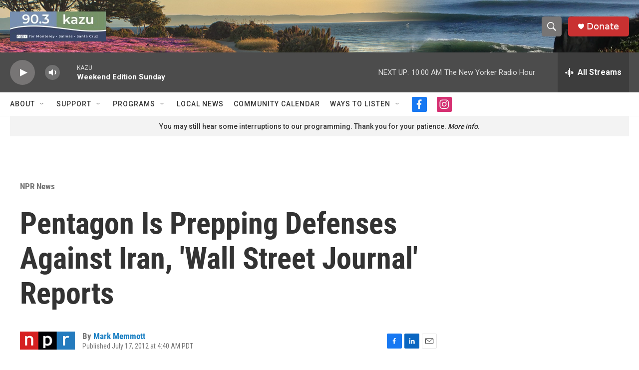

--- FILE ---
content_type: text/html; charset=utf-8
request_url: https://www.google.com/recaptcha/api2/aframe
body_size: 223
content:
<!DOCTYPE HTML><html><head><meta http-equiv="content-type" content="text/html; charset=UTF-8"></head><body><script nonce="WpOEKTedKRQroGnJiZ34Ew">/** Anti-fraud and anti-abuse applications only. See google.com/recaptcha */ try{var clients={'sodar':'https://pagead2.googlesyndication.com/pagead/sodar?'};window.addEventListener("message",function(a){try{if(a.source===window.parent){var b=JSON.parse(a.data);var c=clients[b['id']];if(c){var d=document.createElement('img');d.src=c+b['params']+'&rc='+(localStorage.getItem("rc::a")?sessionStorage.getItem("rc::b"):"");window.document.body.appendChild(d);sessionStorage.setItem("rc::e",parseInt(sessionStorage.getItem("rc::e")||0)+1);localStorage.setItem("rc::h",'1769957789396');}}}catch(b){}});window.parent.postMessage("_grecaptcha_ready", "*");}catch(b){}</script></body></html>